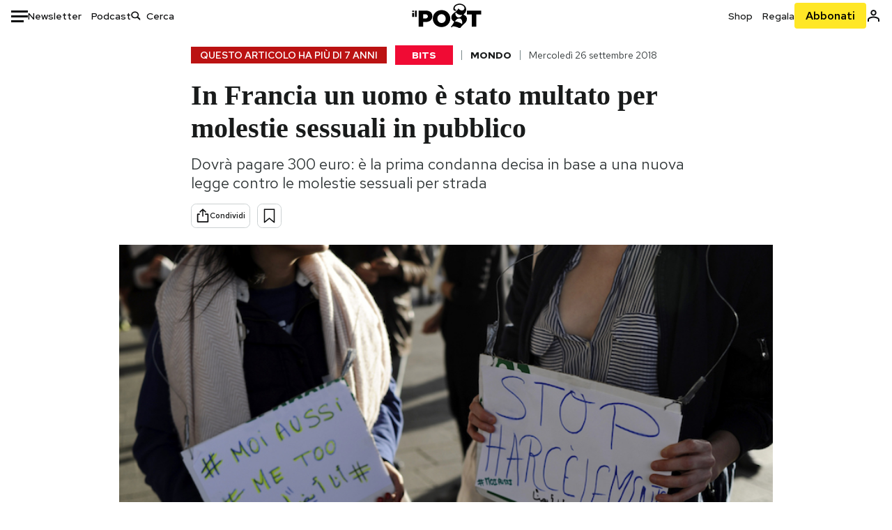

--- FILE ---
content_type: text/html; charset=utf-8
request_url: https://www.google.com/recaptcha/api2/aframe
body_size: 184
content:
<!DOCTYPE HTML><html><head><meta http-equiv="content-type" content="text/html; charset=UTF-8"></head><body><script nonce="C1oWpOnAZLzdC-tkR6PZ8w">/** Anti-fraud and anti-abuse applications only. See google.com/recaptcha */ try{var clients={'sodar':'https://pagead2.googlesyndication.com/pagead/sodar?'};window.addEventListener("message",function(a){try{if(a.source===window.parent){var b=JSON.parse(a.data);var c=clients[b['id']];if(c){var d=document.createElement('img');d.src=c+b['params']+'&rc='+(localStorage.getItem("rc::a")?sessionStorage.getItem("rc::b"):"");window.document.body.appendChild(d);sessionStorage.setItem("rc::e",parseInt(sessionStorage.getItem("rc::e")||0)+1);localStorage.setItem("rc::h",'1762056697379');}}}catch(b){}});window.parent.postMessage("_grecaptcha_ready", "*");}catch(b){}</script></body></html>

--- FILE ---
content_type: application/javascript
request_url: https://static-prod.ilpost.it/libs/quality-read.min.js
body_size: 3945
content:
const a0_0x20c702=a0_0x4601;function a0_0x4052(){const _0x3c0fd0=['classList','934408hARzeJ','setupDebugNode',']\x20secondi\x20necessari\x20[','qr-global-setup-time','marginBottom','427038gibOhd','seconds_required','state','qr-global-exposes-intercept-time','debug','contentReadingTime','3px\x20dashed\x20red','310bQasYC','trim','data-qr-user-elem-full-visible','now','calcStats','unload','completed_1','data-qr-reading-time','qr_global','3px\x20dashed\x20green','data-qr-index','insertBefore','wpm','seconds_used_to_read','querySelectorAll','433842JaSjZC','from','head','getMinutes','791035iKYeQI','getMonth','Last\x20Intersection\x20Time\x20[','target','qr-global-last-intercept-time','map','article:first-of-type','getElementById','add','checkAndFire','data-qr-elem-last-intersection-time','startObserve','totalTrackFired','completed_50','getFullYear','length','toFixed','partial','div','querySelector','visible','setAttribute','qr_alert','min','Percentuale\x20testo\x20letto\x20:\x20[','className','viewbox','numberContentElements','completed_30','slice','987744xaKYuf','style','15ALEyxL','func_callback','trackPoint','isIntersecting','.contenuto\x20>\x20p','seconds_on_content','createTextNode','max','function','data-qr-debug','data-qr-elem-total-expose-time','completed','innerText','481974ahgSWT','setup','innerHTML','data-qr-elem-last-start','.margins\x20{\x0a\x20\x20\x20\x20\x20\x20position:\x20fixed;\x0a\x20\x20\x20\x20\x20\x20top:\x20200px;\x0a\x20\x20\x20\x20\x20\x20bottom:\x20100px;\x0a\x20\x20\x20\x20\x20\x20border-top:\x202px\x20dashed;\x0a\x20\x20\x20\x20\x20\x20border-bottom:\x202px\x20dashed;\x0a\x20\x20\x20\x20\x20\x20z-index:\x201;\x0a\x20\x20\x20\x20\x20\x20left:\x200;\x0a\x20\x20\x20\x20\x20\x20width:\x20100%;\x0a\x20\x20\x20\x20\x20\x20pointer-events:\x20none;\x0a\x20\x20\x20\x20\x20\x20}\x0a\x20\x20\x20\x20\x20\x20.viewme\x20{\x0a\x20\x20\x20\x20\x20\x20\x20\x20\x20\x20transition:\x20all\x20.3s\x20ease;\x0a\x20\x20\x20\x20\x20\x20\x20\x20}\x0a\x20\x20\x20\x20\x20\x20\x20\x20\x0a\x20\x20\x20\x20\x20\x20\x20\x20.viewme[data-view=\x27inview-top\x27],\x0a\x20\x20\x20\x20\x20\x20\x20\x20.viewme[data-view=\x27inview-bottom\x27]\x20{\x0a\x20\x20\x20\x20\x20\x20\x20\x20\x20\x20background:\x20blue;\x0a\x20\x20\x20\x20\x20\x20\x20\x20}\x0a\x20\x20\x20\x20\x20\x20\x20\x20\x0a\x20\x20\x20\x20\x20\x20\x20\x20.viewme[data-view=\x27outview-top\x27]\x20{\x0a\x20\x20\x20\x20\x20\x20\x20\x20\x20\x20background:\x20red;\x0a\x20\x20\x20\x20\x20\x20\x20\x20}\x0a\x20\x20\x20\x20\x20\x20\x20\x20\x0a\x20\x20\x20\x20\x20\x20\x20\x20.viewme[data-view=\x27outview-bottom\x27]\x20{\x0a\x20\x20\x20\x20\x20\x20\x20\x20\x20\x20background:\x20yellow;\x0a\x20\x20\x20\x20\x20\x20\x20\x20}\x0a\x0a\x20\x20\x20\x20\x20\x20\x20\x20#qr_global\x20{\x0a\x20\x20\x20\x20\x20\x20\x20\x20\x20\x20position:\x20fixed;\x0a\x20\x20\x20\x20\x20\x20\x20\x20\x20\x20margin-top:\x2050px;\x0a\x20\x20\x20\x20\x20\x20\x20\x20\x20\x20height:30px;\x0a\x20\x20\x20\x20\x20\x20\x20\x20\x20\x20top:\x200;\x0a\x20\x20\x20\x20\x20\x20\x20\x20\x20\x20right:\x200;\x0a\x20\x20\x20\x20\x20\x20\x20\x20\x20\x20left:\x200;\x0a\x20\x20\x20\x20\x20\x20\x20\x20\x20\x20padding:\x200.25em;\x0a\x20\x20\x20\x20\x20\x20\x20\x20\x20\x20text-align:\x20center;\x0a\x20\x20\x20\x20\x20\x20\x20\x20\x20\x20text-color:red;\x0a\x20\x20\x20\x20\x20\x20\x20\x20\x20\x20font-size:\x201.5rem;\x0a\x20\x20\x20\x20\x20\x20\x20\x20\x20\x20font-weight:\x20bold;\x0a\x20\x20\x20\x20\x20\x20\x20\x20\x20\x20background-color:\x20red;\x0a\x20\x20\x20\x20\x20\x20\x20\x20\x20\x20z-index:\x209999;\x20\x0a\x20\x20\x20\x20\x20\x20\x20\x20}\x0a\x0a\x0a\x20\x20\x20\x20\x20\x20\x20\x20#qr_alert\x20{\x0a\x20\x20\x20\x20\x20\x20\x20\x20\x20\x20position:\x20fixed;\x0a\x20\x20\x20\x20\x20\x20\x20\x20\x20\x20margin-top:\x200px;\x0a\x0a\x20\x20\x20\x20\x20\x20\x20\x20\x20\x20top:\x200;\x0a\x20\x20\x20\x20\x20\x20\x20\x20\x20\x20right:\x200;\x0a\x20\x20\x20\x20\x20\x20\x20\x20\x20\x20left:\x200;\x0a\x20\x20\x20\x20\x20\x20\x20\x20\x20\x20padding:\x200.25em;\x0a\x20\x20\x20\x20\x20\x20\x20\x20\x20\x20text-align:\x20center;\x0a\x20\x20\x20\x20\x20\x20\x20\x20\x20\x20text-color:red;\x0a\x20\x20\x20\x20\x20\x20\x20\x20\x20\x20font-size:\x201.5rem;\x0a\x20\x20\x20\x20\x20\x20\x20\x20\x20\x20font-weight:\x20bold;\x0a\x20\x20\x20\x20\x20\x20\x20\x20\x20\x20background-color:\x20yellow;\x0a\x20\x20\x20\x20\x20\x20\x20\x20\x20\x20z-index:\x209999;\x20\x0a\x20\x20\x20\x20\x20\x20\x20\x20\x0a\x20\x20\x20\x20\x20\x20\x20\x20\x20\x20&.visible\x20{\x0a\x20\x20\x20\x20\x20\x20\x20\x20\x20\x20\x20\x20background-color:\x20#14A4C4;\x0a\x20\x20\x20\x20\x20\x20\x20\x20\x20\x20}\x0a\x20\x20\x20\x20\x20\x20\x20\x20}\x0a\x20\x20\x20\x20\x20\x20\x0a\x20\x20\x20\x20\x20\x20\x20\x20','29277VQLrcS','completed_70','keys','forEach','intersectionRatio','body','padStart','1UjILiw','_readingTime',']\x20secondi\x20di\x20lettura\x20[','perc_content_read','filter','<strong>–\x20Leggi\x20anche:</strong>','getHours','createElement','fireUnload','true','1px','getAttribute','border'];a0_0x4052=function(){return _0x3c0fd0;};return a0_0x4052();}(function(_0x221409,_0x295261){const _0x4f9636=a0_0x4601,_0x12456a=_0x221409();while(!![]){try{const _0x1f3bd1=parseInt(_0x4f9636(0x118))/0x1*(parseInt(_0x4f9636(0x12b))/0x2)+parseInt(_0x4f9636(0x10c))/0x3+parseInt(_0x4f9636(0xfd))/0x4+-parseInt(_0x4f9636(0xff))/0x5*(parseInt(_0x4f9636(0xdb))/0x6)+-parseInt(_0x4f9636(0xdf))/0x7+-parseInt(_0x4f9636(0x126))/0x8+parseInt(_0x4f9636(0x111))/0x9*(parseInt(_0x4f9636(0xcc))/0xa);if(_0x1f3bd1===_0x295261)break;else _0x12456a['push'](_0x12456a['shift']());}catch(_0xed5c43){_0x12456a['push'](_0x12456a['shift']());}}}(a0_0x4052,0x4331d));function a0_0x4601(_0x4f60a1,_0x52b7e6){const _0x4052b8=a0_0x4052();return a0_0x4601=function(_0x46016c,_0x1c449c){_0x46016c=_0x46016c-0xcc;let _0x4231d3=_0x4052b8[_0x46016c];return _0x4231d3;},a0_0x4601(_0x4f60a1,_0x52b7e6);}class IlPostQualityRead{constructor(_0xb9abb=![],_0x564207=null){const _0x2d961e=a0_0x4601;this[_0x2d961e(0x130)]=0x0,this['numberContentElements']=0x0,this[_0x2d961e(0x12f)]=_0xb9abb,this[_0x2d961e(0x100)]=_0x564207,this[_0x2d961e(0xd8)]=0x12c,this['viewbox']=null,this[_0x2d961e(0xeb)]=![],this[_0x2d961e(0x101)]={0x1:![],0x1e:![],0x32:![],0x46:![]};}['setWpm'](_0x1dbcbf){const _0x2b401e=a0_0x4601;this[_0x2b401e(0xd8)]=_0x1dbcbf;}['_readingTime'](_0x285a51){const _0x294210=a0_0x4601,_0x1b424c=_0x285a51[_0x294210(0x10b)],_0x1474b4=_0x1b424c[_0x294210(0xcd)]()['split'](/\s+/)[_0x294210(0xee)],_0x542768=_0x1474b4/this['wpm'];return parseFloat((_0x542768*0x3c)[_0x294210(0xef)](0x2));}[a0_0x20c702(0x10d)](){const _0x35472b=a0_0x20c702,_0x29d5e7=document[_0x35472b(0xf2)](_0x35472b(0xe5)),_0x3ff5a1=_0x29d5e7[_0x35472b(0xda)](_0x35472b(0x103)),_0x2f8644=Array[_0x35472b(0xdc)](_0x3ff5a1)[_0x35472b(0x11c)](_0x196793=>{const _0x367ec5=_0x35472b,_0x4addd2=_0x196793[_0x367ec5(0x10e)];return!_0x4addd2['startsWith'](_0x367ec5(0x11d));}),_0x50a53c=Array[_0x35472b(0xdc)](_0x2f8644)[_0x35472b(0xfc)](0x0,0x1);var _0x4ae764=document[_0x35472b(0x11f)](_0x35472b(0xf1));_0x4ae764[_0x35472b(0xf8)]='qr_global',_0x4ae764[_0x35472b(0xf4)]('id',_0x35472b(0xd4)),_0x4ae764[_0x35472b(0xf4)](_0x35472b(0x129),Date[_0x35472b(0xcf)]()),_0x4ae764['setAttribute'](_0x35472b(0xe3),0x0),_0x4ae764[_0x35472b(0xf4)]('qr-global-exposes-intercept-time',0x0);var _0x11fbdf=document[_0x35472b(0x116)]['firstChild'];document['body'][_0x35472b(0xd7)](_0x4ae764,_0x11fbdf),_0x2f8644[_0x35472b(0x114)]((_0x1d01c6,_0x4303d4)=>{const _0x2f622e=_0x35472b,_0x1fccce=_0x4303d4===_0x2f8644['length']-0x1?!![]:![];_0x1d01c6[_0x2f622e(0xf4)](_0x2f622e(0x108),this[_0x2f622e(0x12f)]),_0x1d01c6[_0x2f622e(0xf4)](_0x2f622e(0xd6),_0x4303d4);const _0xe852ce=this[_0x2f622e(0x119)](_0x1d01c6);this['contentReadingTime']+=_0xe852ce,_0x1d01c6[_0x2f622e(0xf4)]('data-qr-reading-time',_0xe852ce),_0x1d01c6[_0x2f622e(0xf4)](_0x2f622e(0xce),0x0),_0x1d01c6[_0x2f622e(0xf4)](_0x2f622e(0x10f),0x0),_0x1d01c6[_0x2f622e(0xf4)](_0x2f622e(0xe9),0x0),_0x1d01c6['setAttribute'](_0x2f622e(0x109),0x0);}),this[_0x35472b(0xfa)]=_0x2f8644[_0x35472b(0xee)],this[_0x35472b(0xf9)]=_0x2f8644;}[a0_0x20c702(0xea)](){const _0x3a2e5c=a0_0x20c702;function _0x34b724(_0xcc675e){const _0x2b0721=a0_0x4601,_0x1b2d74=new Date(_0xcc675e),_0x378997=_0x1b2d74[_0x2b0721(0xed)](),_0x18c9b0=String(_0x1b2d74[_0x2b0721(0xe0)]()+0x1)[_0x2b0721(0x117)](0x2,'0'),_0x5ca0f1=String(_0x1b2d74['getDate']())[_0x2b0721(0x117)](0x2,'0'),_0x598e7d=String(_0x1b2d74[_0x2b0721(0x11e)]())[_0x2b0721(0x117)](0x2,'0'),_0x5ace25=String(_0x1b2d74[_0x2b0721(0xde)]())['padStart'](0x2,'0'),_0x57cc37=String(_0x1b2d74['getSeconds']())[_0x2b0721(0x117)](0x2,'0'),_0x2dd83f=_0x378997+'-'+_0x18c9b0+'-'+_0x5ca0f1+'\x20'+_0x598e7d+':'+_0x5ace25+':'+_0x57cc37;return _0x2dd83f;}const _0x23f810={'root':null,'rootMargin':'-200px\x200px','threshold':[...Array(0x1e)[_0x3a2e5c(0x113)]()][_0x3a2e5c(0xe4)](_0x525b60=>_0x525b60/0x1d)};let _0x14484b,_0xd6aa51=new IntersectionObserver(function(_0x3f368f,_0x2c99be){const _0x336d1b=_0x3a2e5c;_0x3f368f[_0x336d1b(0x114)]((_0x293a84,_0x3a1ee2)=>{const _0x2d6d7f=_0x336d1b,_0x56249c=_0x293a84[_0x2d6d7f(0xe2)],_0x496044=_0x56249c[_0x2d6d7f(0x123)](_0x2d6d7f(0x108)),_0x418515=document[_0x2d6d7f(0xe6)](_0x2d6d7f(0xd4));let _0xe7ca4e=parseFloat(_0x418515[_0x2d6d7f(0x123)](_0x2d6d7f(0xe3))),_0x185168=parseFloat(_0x418515[_0x2d6d7f(0x123)](_0x2d6d7f(0x12e)));const _0x2ba081=_0x34b724(_0xe7ca4e),_0x40d7d3=_0x2d6d7f(0xe1)+_0x2ba081+']\x20exposeTime\x20['+(_0x185168/0x3e8)[_0x2d6d7f(0xef)](0x2)+']';_0x496044==_0x2d6d7f(0x121)&&(_0x418515[_0x2d6d7f(0x10b)]=_0x40d7d3,_0x418515['classList']['add'](_0x2d6d7f(0xf3)));if(_0x293a84[_0x2d6d7f(0x102)]){if(_0xe7ca4e==0x0)_0x418515[_0x2d6d7f(0xf4)](_0x2d6d7f(0xe3),Date[_0x2d6d7f(0xcf)]()),_0x418515[_0x2d6d7f(0xf4)](_0x2d6d7f(0x12e),0x1);else{const _0x312a79=Date[_0x2d6d7f(0xcf)](),_0x266602=_0x312a79-_0xe7ca4e;_0x185168+=_0x266602,_0x418515[_0x2d6d7f(0xf4)](_0x2d6d7f(0xe3),_0x312a79),_0x418515[_0x2d6d7f(0xf4)](_0x2d6d7f(0x12e),_0x185168);}}const _0x3ae06f=parseInt(_0x56249c[_0x2d6d7f(0x123)](_0x2d6d7f(0xd6)));let _0x595027=parseFloat(_0x56249c['getAttribute']('data-qr-elem-last-start')),_0x2cd04f=parseFloat(_0x56249c[_0x2d6d7f(0x123)](_0x2d6d7f(0x109)));if(_0x293a84[_0x2d6d7f(0x102)]){_0x496044=='true'&&(_0x56249c[_0x2d6d7f(0xfe)]['border']=_0x2d6d7f(0xd5),_0x56249c[_0x2d6d7f(0xfe)][_0x2d6d7f(0x12a)]=_0x2d6d7f(0x122));if(_0x595027==0x0){const _0x2639a2=Date['now']();_0x56249c[_0x2d6d7f(0xf4)]('data-qr-elem-last-start',_0x2639a2),_0x56249c[_0x2d6d7f(0xf4)](_0x2d6d7f(0xe9),_0x2639a2);}else _0x56249c[_0x2d6d7f(0xf4)](_0x2d6d7f(0xe9),Date[_0x2d6d7f(0xcf)]()),_0x293a84[_0x2d6d7f(0x115)]>0.8&&_0x56249c[_0x2d6d7f(0xf4)]('data-qr-user-elem-full-visible',0x1);}else{_0x496044==_0x2d6d7f(0x121)&&(_0x56249c[_0x2d6d7f(0xfe)][_0x2d6d7f(0x124)]=_0x2d6d7f(0x131),_0x56249c[_0x2d6d7f(0xfe)][_0x2d6d7f(0x12a)]='1px');_0x56249c['setAttribute']('data-qr-elem-last-start',0x0),_0x56249c[_0x2d6d7f(0xf4)](_0x2d6d7f(0xe9),0x0);if(_0x595027!=0x0){const _0x1214df=Date['now'](),_0x2b4452=_0x1214df-_0x595027;_0x2cd04f+=_0x2b4452,_0x56249c[_0x2d6d7f(0xf4)](_0x2d6d7f(0x109),_0x2cd04f);}}});},_0x23f810);this[_0x3a2e5c(0xf9)][_0x3a2e5c(0x114)](_0x1c075d=>{_0xd6aa51['observe'](_0x1c075d);});}[a0_0x20c702(0xd0)](){const _0x1c8308=a0_0x20c702;let _0x3c7604=0x0;const _0x14f9d4=this['viewbox'][_0x1c8308(0xee)];let _0x18a7b7=0x0,_0x2e5a2d=0x0,_0x544caf=[],_0x29d5cd=0x0,_0x5844db=0x0;this[_0x1c8308(0xf9)][_0x1c8308(0x114)](_0x28b849=>{const _0x718ff7=_0x1c8308,_0x4e4080=_0x28b849['getAttribute']('data-qr-index');let _0xdd8269=parseFloat(_0x28b849['getAttribute'](_0x718ff7(0xd3))),_0x28ec58=parseInt(_0x28b849[_0x718ff7(0x123)](_0x718ff7(0xce))),_0xa1bb51=parseFloat(_0x28b849[_0x718ff7(0x123)](_0x718ff7(0x109))),_0x5a7caf=parseFloat(_0x28b849[_0x718ff7(0x123)]('data-qr-elem-last-start')),_0x3b70d6=parseFloat(_0x28b849[_0x718ff7(0x123)](_0x718ff7(0xe9)));_0x5a7caf!=0x0&&(_0xa1bb51+=_0x3b70d6-_0x5a7caf);const _0x560b75=_0xa1bb51/0x3e8/_0xdd8269*0x64,_0x4e9545=parseFloat(Math[_0x718ff7(0xf6)](Math[_0x718ff7(0x106)](_0x560b75,0x0),0x64)['toFixed'](0x2));let _0x7a7d80=0x0;_0x4e9545>=0x50?_0x7a7d80=_0xdd8269*0x3e8:_0x7a7d80=_0xa1bb51;const _0x44f78b={'index':parseInt(_0x4e4080),'reading_time':parseFloat(_0xdd8269),'user_reading_time':_0xa1bb51/0x3e8,'perc_user_reading_time':_0x4e9545,'elem_full_viewd':_0x28ec58};_0x544caf[_0x4e4080]=_0x44f78b,_0x7a7d80>0x0&&(_0x18a7b7+=0x1),_0x28ec58>0x0&&(_0x2e5a2d+=0x1),_0x29d5cd=_0x29d5cd+_0x7a7d80,_0x5844db=_0x5844db+_0xa1bb51;});let _0x17098b=_0x29d5cd;const _0x2164af=parseFloat(this[_0x1c8308(0x130)]['toFixed'](0x2)),_0x369e0b=document[_0x1c8308(0xe6)](_0x1c8308(0xd4)),_0xf5b1ee=parseFloat(_0x369e0b[_0x1c8308(0x123)](_0x1c8308(0x12e))),_0xf70dcb=_0xf5b1ee[_0x1c8308(0xef)](0x2);_0x17098b>_0xf70dcb&&(_0x17098b=_0xf70dcb);const _0xf558c2=_0x17098b/0x3e8/_0x2164af*0x64,_0x4ffcd2=Math[_0x1c8308(0xf6)](Math[_0x1c8308(0x106)](_0xf558c2,0x0),0x64)[_0x1c8308(0xef)](0x2),_0x2bf044={'perc_content_read':parseFloat(_0x4ffcd2),'seconds_required':_0x2164af,'seconds_used_to_read':_0x17098b/0x3e8,'seconds_on_content':_0xf70dcb/0x3e8,'number_elements':_0x14f9d4,'number_elements_viewed':_0x18a7b7,'number_elements_full_viewed':_0x2e5a2d,'elements':_0x544caf};return _0x2bf044;}[a0_0x20c702(0xe8)](){const _0xc25ab7=a0_0x20c702,_0x417579=this['calcStats']();if(this[_0xc25ab7(0x12f)]){const _0x10c484=document[_0xc25ab7(0xe6)](_0xc25ab7(0xf5));let _0x5b8e81=_0xc25ab7(0xf7)+_0x417579[_0xc25ab7(0x11b)]+_0xc25ab7(0x128)+_0x417579[_0xc25ab7(0x12c)]+_0xc25ab7(0x11a)+_0x417579[_0xc25ab7(0xd9)]+']\x20secondi\x20nel\x20contenuto\x20['+_0x417579[_0xc25ab7(0x104)]+']';_0x10c484[_0xc25ab7(0x10b)]=_0x5b8e81,_0x10c484[_0xc25ab7(0x125)][_0xc25ab7(0xe7)](_0xc25ab7(0xf3));}_0x417579['state']=_0xc25ab7(0xf0);if(_0x417579['perc_content_read']>=0x1&&!this['trackPoint'][0x1])this[_0xc25ab7(0x101)][0x1]=!![],_0x417579[_0xc25ab7(0x12d)]='completed_1';else{if(_0x417579[_0xc25ab7(0x11b)]>=0x1e&&!this[_0xc25ab7(0x101)][0x1e])this[_0xc25ab7(0x101)][0x1e]=!![],_0x417579[_0xc25ab7(0x12d)]='completed_30';else{if(_0x417579['perc_content_read']>=0x32&&!this[_0xc25ab7(0x101)][0x32])this['trackPoint'][0x32]=!![],_0x417579[_0xc25ab7(0x12d)]='completed_50';else{if(_0x417579[_0xc25ab7(0x11b)]>=0x46&&!this[_0xc25ab7(0x101)][0x46])this[_0xc25ab7(0x101)][0x46]=!![],_0x417579[_0xc25ab7(0x12d)]='completed_70';else _0x417579[_0xc25ab7(0x11b)]>=0x64&&(_0x417579[_0xc25ab7(0x12d)]='completed');}}}typeof this['func_callback']===_0xc25ab7(0x107)&&!this['totalTrackFired']&&this[_0xc25ab7(0x100)](_0x417579),_0x417579[_0xc25ab7(0x11b)]>=0x64&&(this[_0xc25ab7(0xeb)]=!![]);}[a0_0x20c702(0x120)](){const _0x1f0397=a0_0x20c702;if(typeof this[_0x1f0397(0x100)]===_0x1f0397(0x107)&&!this['totalTrackFired']){const _0x7dec0c=this[_0x1f0397(0xd0)]();_0x7dec0c[_0x1f0397(0x12d)]=_0x1f0397(0xd1);if(_0x7dec0c[_0x1f0397(0x11b)]>=0x1&&!this[_0x1f0397(0x101)][0x1])this[_0x1f0397(0x101)][0x1]=!![],_0x7dec0c[_0x1f0397(0x12d)]=_0x1f0397(0xd2);else{if(_0x7dec0c['perc_content_read']>=0x1e&&!this[_0x1f0397(0x101)][0x1e])this[_0x1f0397(0x101)][0x1e]=!![],_0x7dec0c[_0x1f0397(0x12d)]=_0x1f0397(0xfb);else{if(_0x7dec0c[_0x1f0397(0x11b)]>=0x32&&!this[_0x1f0397(0x101)][0x32])this['trackPoint'][0x32]=!![],_0x7dec0c['state']=_0x1f0397(0xec);else{if(_0x7dec0c['perc_content_read']>=0x46&&!this[_0x1f0397(0x101)][0x46])this[_0x1f0397(0x101)][0x46]=!![],_0x7dec0c[_0x1f0397(0x12d)]=_0x1f0397(0x112);else _0x7dec0c[_0x1f0397(0x11b)]>=0x64&&(_0x7dec0c[_0x1f0397(0x12d)]=_0x1f0397(0x10a));}}}this[_0x1f0397(0xeb)]=!![],this[_0x1f0397(0x100)](_0x7dec0c);}}[a0_0x20c702(0x127)](){const _0x39bdac=a0_0x20c702;if(this[_0x39bdac(0x12f)]){var _0x6737ee=document['createElement'](_0x39bdac(0xfe)),_0x55c0a3=_0x39bdac(0x110);_0x6737ee['appendChild'](document[_0x39bdac(0x105)](_0x55c0a3)),document[_0x39bdac(0xdd)]['appendChild'](_0x6737ee);var _0x8a7044=document[_0x39bdac(0x11f)](_0x39bdac(0xf1));_0x8a7044['className']='margins',document['body']['appendChild'](_0x8a7044);var _0x8a7044=document[_0x39bdac(0x11f)]('div');_0x8a7044[_0x39bdac(0xf8)]=_0x39bdac(0xf5),_0x8a7044[_0x39bdac(0xf4)]('id','qr_alert');var _0x27909c=document[_0x39bdac(0x116)]['firstChild'];document[_0x39bdac(0x116)][_0x39bdac(0xd7)](_0x8a7044,_0x27909c);}}}